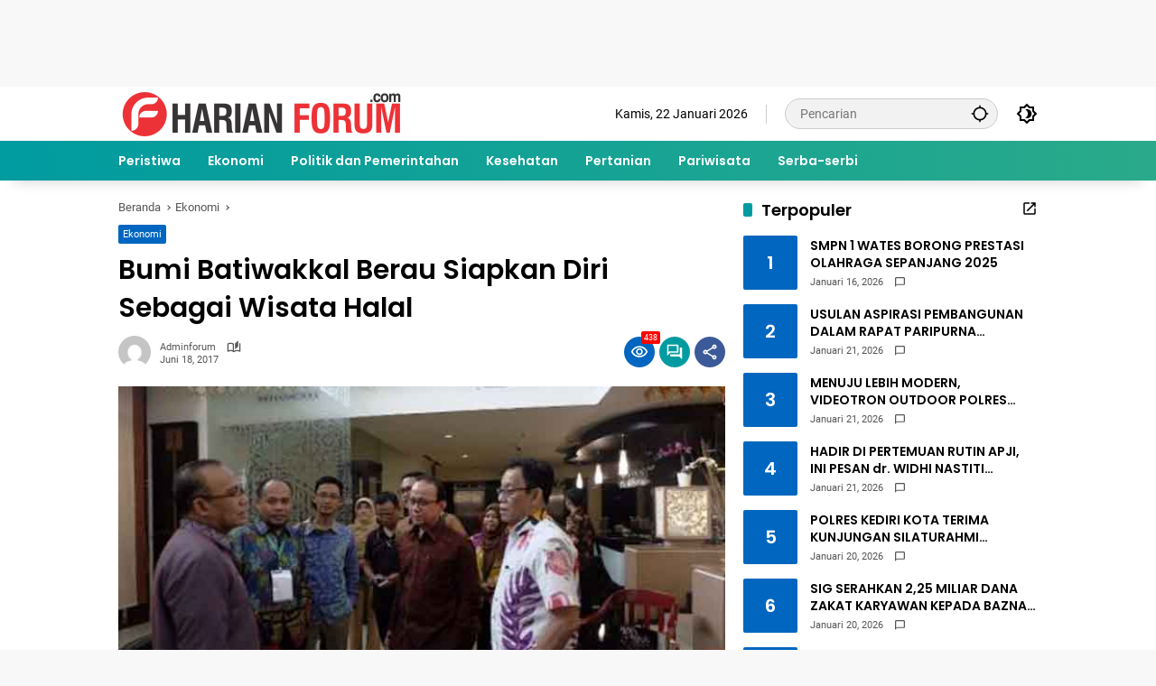

--- FILE ---
content_type: text/html; charset=utf-8
request_url: https://www.google.com/recaptcha/api2/aframe
body_size: 268
content:
<!DOCTYPE HTML><html><head><meta http-equiv="content-type" content="text/html; charset=UTF-8"></head><body><script nonce="JYxZNJhAE6PW5H2sGBnxew">/** Anti-fraud and anti-abuse applications only. See google.com/recaptcha */ try{var clients={'sodar':'https://pagead2.googlesyndication.com/pagead/sodar?'};window.addEventListener("message",function(a){try{if(a.source===window.parent){var b=JSON.parse(a.data);var c=clients[b['id']];if(c){var d=document.createElement('img');d.src=c+b['params']+'&rc='+(localStorage.getItem("rc::a")?sessionStorage.getItem("rc::b"):"");window.document.body.appendChild(d);sessionStorage.setItem("rc::e",parseInt(sessionStorage.getItem("rc::e")||0)+1);localStorage.setItem("rc::h",'1769073330002');}}}catch(b){}});window.parent.postMessage("_grecaptcha_ready", "*");}catch(b){}</script></body></html>